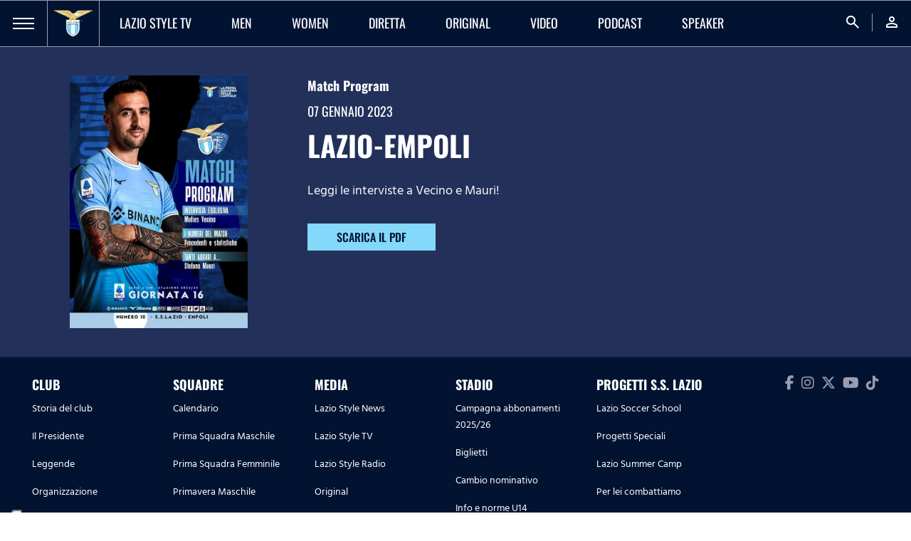

--- FILE ---
content_type: text/html; charset=utf-8
request_url: https://www.google.com/recaptcha/api2/anchor?ar=1&k=6LeeX7MjAAAAAPzsBqTW98y1uEUKJPrHZLfXpmft&co=aHR0cHM6Ly93d3cuc3NsYXppby5pdDo0NDM.&hl=en&v=PoyoqOPhxBO7pBk68S4YbpHZ&size=invisible&anchor-ms=20000&execute-ms=30000&cb=rjka1jwajtda
body_size: 48658
content:
<!DOCTYPE HTML><html dir="ltr" lang="en"><head><meta http-equiv="Content-Type" content="text/html; charset=UTF-8">
<meta http-equiv="X-UA-Compatible" content="IE=edge">
<title>reCAPTCHA</title>
<style type="text/css">
/* cyrillic-ext */
@font-face {
  font-family: 'Roboto';
  font-style: normal;
  font-weight: 400;
  font-stretch: 100%;
  src: url(//fonts.gstatic.com/s/roboto/v48/KFO7CnqEu92Fr1ME7kSn66aGLdTylUAMa3GUBHMdazTgWw.woff2) format('woff2');
  unicode-range: U+0460-052F, U+1C80-1C8A, U+20B4, U+2DE0-2DFF, U+A640-A69F, U+FE2E-FE2F;
}
/* cyrillic */
@font-face {
  font-family: 'Roboto';
  font-style: normal;
  font-weight: 400;
  font-stretch: 100%;
  src: url(//fonts.gstatic.com/s/roboto/v48/KFO7CnqEu92Fr1ME7kSn66aGLdTylUAMa3iUBHMdazTgWw.woff2) format('woff2');
  unicode-range: U+0301, U+0400-045F, U+0490-0491, U+04B0-04B1, U+2116;
}
/* greek-ext */
@font-face {
  font-family: 'Roboto';
  font-style: normal;
  font-weight: 400;
  font-stretch: 100%;
  src: url(//fonts.gstatic.com/s/roboto/v48/KFO7CnqEu92Fr1ME7kSn66aGLdTylUAMa3CUBHMdazTgWw.woff2) format('woff2');
  unicode-range: U+1F00-1FFF;
}
/* greek */
@font-face {
  font-family: 'Roboto';
  font-style: normal;
  font-weight: 400;
  font-stretch: 100%;
  src: url(//fonts.gstatic.com/s/roboto/v48/KFO7CnqEu92Fr1ME7kSn66aGLdTylUAMa3-UBHMdazTgWw.woff2) format('woff2');
  unicode-range: U+0370-0377, U+037A-037F, U+0384-038A, U+038C, U+038E-03A1, U+03A3-03FF;
}
/* math */
@font-face {
  font-family: 'Roboto';
  font-style: normal;
  font-weight: 400;
  font-stretch: 100%;
  src: url(//fonts.gstatic.com/s/roboto/v48/KFO7CnqEu92Fr1ME7kSn66aGLdTylUAMawCUBHMdazTgWw.woff2) format('woff2');
  unicode-range: U+0302-0303, U+0305, U+0307-0308, U+0310, U+0312, U+0315, U+031A, U+0326-0327, U+032C, U+032F-0330, U+0332-0333, U+0338, U+033A, U+0346, U+034D, U+0391-03A1, U+03A3-03A9, U+03B1-03C9, U+03D1, U+03D5-03D6, U+03F0-03F1, U+03F4-03F5, U+2016-2017, U+2034-2038, U+203C, U+2040, U+2043, U+2047, U+2050, U+2057, U+205F, U+2070-2071, U+2074-208E, U+2090-209C, U+20D0-20DC, U+20E1, U+20E5-20EF, U+2100-2112, U+2114-2115, U+2117-2121, U+2123-214F, U+2190, U+2192, U+2194-21AE, U+21B0-21E5, U+21F1-21F2, U+21F4-2211, U+2213-2214, U+2216-22FF, U+2308-230B, U+2310, U+2319, U+231C-2321, U+2336-237A, U+237C, U+2395, U+239B-23B7, U+23D0, U+23DC-23E1, U+2474-2475, U+25AF, U+25B3, U+25B7, U+25BD, U+25C1, U+25CA, U+25CC, U+25FB, U+266D-266F, U+27C0-27FF, U+2900-2AFF, U+2B0E-2B11, U+2B30-2B4C, U+2BFE, U+3030, U+FF5B, U+FF5D, U+1D400-1D7FF, U+1EE00-1EEFF;
}
/* symbols */
@font-face {
  font-family: 'Roboto';
  font-style: normal;
  font-weight: 400;
  font-stretch: 100%;
  src: url(//fonts.gstatic.com/s/roboto/v48/KFO7CnqEu92Fr1ME7kSn66aGLdTylUAMaxKUBHMdazTgWw.woff2) format('woff2');
  unicode-range: U+0001-000C, U+000E-001F, U+007F-009F, U+20DD-20E0, U+20E2-20E4, U+2150-218F, U+2190, U+2192, U+2194-2199, U+21AF, U+21E6-21F0, U+21F3, U+2218-2219, U+2299, U+22C4-22C6, U+2300-243F, U+2440-244A, U+2460-24FF, U+25A0-27BF, U+2800-28FF, U+2921-2922, U+2981, U+29BF, U+29EB, U+2B00-2BFF, U+4DC0-4DFF, U+FFF9-FFFB, U+10140-1018E, U+10190-1019C, U+101A0, U+101D0-101FD, U+102E0-102FB, U+10E60-10E7E, U+1D2C0-1D2D3, U+1D2E0-1D37F, U+1F000-1F0FF, U+1F100-1F1AD, U+1F1E6-1F1FF, U+1F30D-1F30F, U+1F315, U+1F31C, U+1F31E, U+1F320-1F32C, U+1F336, U+1F378, U+1F37D, U+1F382, U+1F393-1F39F, U+1F3A7-1F3A8, U+1F3AC-1F3AF, U+1F3C2, U+1F3C4-1F3C6, U+1F3CA-1F3CE, U+1F3D4-1F3E0, U+1F3ED, U+1F3F1-1F3F3, U+1F3F5-1F3F7, U+1F408, U+1F415, U+1F41F, U+1F426, U+1F43F, U+1F441-1F442, U+1F444, U+1F446-1F449, U+1F44C-1F44E, U+1F453, U+1F46A, U+1F47D, U+1F4A3, U+1F4B0, U+1F4B3, U+1F4B9, U+1F4BB, U+1F4BF, U+1F4C8-1F4CB, U+1F4D6, U+1F4DA, U+1F4DF, U+1F4E3-1F4E6, U+1F4EA-1F4ED, U+1F4F7, U+1F4F9-1F4FB, U+1F4FD-1F4FE, U+1F503, U+1F507-1F50B, U+1F50D, U+1F512-1F513, U+1F53E-1F54A, U+1F54F-1F5FA, U+1F610, U+1F650-1F67F, U+1F687, U+1F68D, U+1F691, U+1F694, U+1F698, U+1F6AD, U+1F6B2, U+1F6B9-1F6BA, U+1F6BC, U+1F6C6-1F6CF, U+1F6D3-1F6D7, U+1F6E0-1F6EA, U+1F6F0-1F6F3, U+1F6F7-1F6FC, U+1F700-1F7FF, U+1F800-1F80B, U+1F810-1F847, U+1F850-1F859, U+1F860-1F887, U+1F890-1F8AD, U+1F8B0-1F8BB, U+1F8C0-1F8C1, U+1F900-1F90B, U+1F93B, U+1F946, U+1F984, U+1F996, U+1F9E9, U+1FA00-1FA6F, U+1FA70-1FA7C, U+1FA80-1FA89, U+1FA8F-1FAC6, U+1FACE-1FADC, U+1FADF-1FAE9, U+1FAF0-1FAF8, U+1FB00-1FBFF;
}
/* vietnamese */
@font-face {
  font-family: 'Roboto';
  font-style: normal;
  font-weight: 400;
  font-stretch: 100%;
  src: url(//fonts.gstatic.com/s/roboto/v48/KFO7CnqEu92Fr1ME7kSn66aGLdTylUAMa3OUBHMdazTgWw.woff2) format('woff2');
  unicode-range: U+0102-0103, U+0110-0111, U+0128-0129, U+0168-0169, U+01A0-01A1, U+01AF-01B0, U+0300-0301, U+0303-0304, U+0308-0309, U+0323, U+0329, U+1EA0-1EF9, U+20AB;
}
/* latin-ext */
@font-face {
  font-family: 'Roboto';
  font-style: normal;
  font-weight: 400;
  font-stretch: 100%;
  src: url(//fonts.gstatic.com/s/roboto/v48/KFO7CnqEu92Fr1ME7kSn66aGLdTylUAMa3KUBHMdazTgWw.woff2) format('woff2');
  unicode-range: U+0100-02BA, U+02BD-02C5, U+02C7-02CC, U+02CE-02D7, U+02DD-02FF, U+0304, U+0308, U+0329, U+1D00-1DBF, U+1E00-1E9F, U+1EF2-1EFF, U+2020, U+20A0-20AB, U+20AD-20C0, U+2113, U+2C60-2C7F, U+A720-A7FF;
}
/* latin */
@font-face {
  font-family: 'Roboto';
  font-style: normal;
  font-weight: 400;
  font-stretch: 100%;
  src: url(//fonts.gstatic.com/s/roboto/v48/KFO7CnqEu92Fr1ME7kSn66aGLdTylUAMa3yUBHMdazQ.woff2) format('woff2');
  unicode-range: U+0000-00FF, U+0131, U+0152-0153, U+02BB-02BC, U+02C6, U+02DA, U+02DC, U+0304, U+0308, U+0329, U+2000-206F, U+20AC, U+2122, U+2191, U+2193, U+2212, U+2215, U+FEFF, U+FFFD;
}
/* cyrillic-ext */
@font-face {
  font-family: 'Roboto';
  font-style: normal;
  font-weight: 500;
  font-stretch: 100%;
  src: url(//fonts.gstatic.com/s/roboto/v48/KFO7CnqEu92Fr1ME7kSn66aGLdTylUAMa3GUBHMdazTgWw.woff2) format('woff2');
  unicode-range: U+0460-052F, U+1C80-1C8A, U+20B4, U+2DE0-2DFF, U+A640-A69F, U+FE2E-FE2F;
}
/* cyrillic */
@font-face {
  font-family: 'Roboto';
  font-style: normal;
  font-weight: 500;
  font-stretch: 100%;
  src: url(//fonts.gstatic.com/s/roboto/v48/KFO7CnqEu92Fr1ME7kSn66aGLdTylUAMa3iUBHMdazTgWw.woff2) format('woff2');
  unicode-range: U+0301, U+0400-045F, U+0490-0491, U+04B0-04B1, U+2116;
}
/* greek-ext */
@font-face {
  font-family: 'Roboto';
  font-style: normal;
  font-weight: 500;
  font-stretch: 100%;
  src: url(//fonts.gstatic.com/s/roboto/v48/KFO7CnqEu92Fr1ME7kSn66aGLdTylUAMa3CUBHMdazTgWw.woff2) format('woff2');
  unicode-range: U+1F00-1FFF;
}
/* greek */
@font-face {
  font-family: 'Roboto';
  font-style: normal;
  font-weight: 500;
  font-stretch: 100%;
  src: url(//fonts.gstatic.com/s/roboto/v48/KFO7CnqEu92Fr1ME7kSn66aGLdTylUAMa3-UBHMdazTgWw.woff2) format('woff2');
  unicode-range: U+0370-0377, U+037A-037F, U+0384-038A, U+038C, U+038E-03A1, U+03A3-03FF;
}
/* math */
@font-face {
  font-family: 'Roboto';
  font-style: normal;
  font-weight: 500;
  font-stretch: 100%;
  src: url(//fonts.gstatic.com/s/roboto/v48/KFO7CnqEu92Fr1ME7kSn66aGLdTylUAMawCUBHMdazTgWw.woff2) format('woff2');
  unicode-range: U+0302-0303, U+0305, U+0307-0308, U+0310, U+0312, U+0315, U+031A, U+0326-0327, U+032C, U+032F-0330, U+0332-0333, U+0338, U+033A, U+0346, U+034D, U+0391-03A1, U+03A3-03A9, U+03B1-03C9, U+03D1, U+03D5-03D6, U+03F0-03F1, U+03F4-03F5, U+2016-2017, U+2034-2038, U+203C, U+2040, U+2043, U+2047, U+2050, U+2057, U+205F, U+2070-2071, U+2074-208E, U+2090-209C, U+20D0-20DC, U+20E1, U+20E5-20EF, U+2100-2112, U+2114-2115, U+2117-2121, U+2123-214F, U+2190, U+2192, U+2194-21AE, U+21B0-21E5, U+21F1-21F2, U+21F4-2211, U+2213-2214, U+2216-22FF, U+2308-230B, U+2310, U+2319, U+231C-2321, U+2336-237A, U+237C, U+2395, U+239B-23B7, U+23D0, U+23DC-23E1, U+2474-2475, U+25AF, U+25B3, U+25B7, U+25BD, U+25C1, U+25CA, U+25CC, U+25FB, U+266D-266F, U+27C0-27FF, U+2900-2AFF, U+2B0E-2B11, U+2B30-2B4C, U+2BFE, U+3030, U+FF5B, U+FF5D, U+1D400-1D7FF, U+1EE00-1EEFF;
}
/* symbols */
@font-face {
  font-family: 'Roboto';
  font-style: normal;
  font-weight: 500;
  font-stretch: 100%;
  src: url(//fonts.gstatic.com/s/roboto/v48/KFO7CnqEu92Fr1ME7kSn66aGLdTylUAMaxKUBHMdazTgWw.woff2) format('woff2');
  unicode-range: U+0001-000C, U+000E-001F, U+007F-009F, U+20DD-20E0, U+20E2-20E4, U+2150-218F, U+2190, U+2192, U+2194-2199, U+21AF, U+21E6-21F0, U+21F3, U+2218-2219, U+2299, U+22C4-22C6, U+2300-243F, U+2440-244A, U+2460-24FF, U+25A0-27BF, U+2800-28FF, U+2921-2922, U+2981, U+29BF, U+29EB, U+2B00-2BFF, U+4DC0-4DFF, U+FFF9-FFFB, U+10140-1018E, U+10190-1019C, U+101A0, U+101D0-101FD, U+102E0-102FB, U+10E60-10E7E, U+1D2C0-1D2D3, U+1D2E0-1D37F, U+1F000-1F0FF, U+1F100-1F1AD, U+1F1E6-1F1FF, U+1F30D-1F30F, U+1F315, U+1F31C, U+1F31E, U+1F320-1F32C, U+1F336, U+1F378, U+1F37D, U+1F382, U+1F393-1F39F, U+1F3A7-1F3A8, U+1F3AC-1F3AF, U+1F3C2, U+1F3C4-1F3C6, U+1F3CA-1F3CE, U+1F3D4-1F3E0, U+1F3ED, U+1F3F1-1F3F3, U+1F3F5-1F3F7, U+1F408, U+1F415, U+1F41F, U+1F426, U+1F43F, U+1F441-1F442, U+1F444, U+1F446-1F449, U+1F44C-1F44E, U+1F453, U+1F46A, U+1F47D, U+1F4A3, U+1F4B0, U+1F4B3, U+1F4B9, U+1F4BB, U+1F4BF, U+1F4C8-1F4CB, U+1F4D6, U+1F4DA, U+1F4DF, U+1F4E3-1F4E6, U+1F4EA-1F4ED, U+1F4F7, U+1F4F9-1F4FB, U+1F4FD-1F4FE, U+1F503, U+1F507-1F50B, U+1F50D, U+1F512-1F513, U+1F53E-1F54A, U+1F54F-1F5FA, U+1F610, U+1F650-1F67F, U+1F687, U+1F68D, U+1F691, U+1F694, U+1F698, U+1F6AD, U+1F6B2, U+1F6B9-1F6BA, U+1F6BC, U+1F6C6-1F6CF, U+1F6D3-1F6D7, U+1F6E0-1F6EA, U+1F6F0-1F6F3, U+1F6F7-1F6FC, U+1F700-1F7FF, U+1F800-1F80B, U+1F810-1F847, U+1F850-1F859, U+1F860-1F887, U+1F890-1F8AD, U+1F8B0-1F8BB, U+1F8C0-1F8C1, U+1F900-1F90B, U+1F93B, U+1F946, U+1F984, U+1F996, U+1F9E9, U+1FA00-1FA6F, U+1FA70-1FA7C, U+1FA80-1FA89, U+1FA8F-1FAC6, U+1FACE-1FADC, U+1FADF-1FAE9, U+1FAF0-1FAF8, U+1FB00-1FBFF;
}
/* vietnamese */
@font-face {
  font-family: 'Roboto';
  font-style: normal;
  font-weight: 500;
  font-stretch: 100%;
  src: url(//fonts.gstatic.com/s/roboto/v48/KFO7CnqEu92Fr1ME7kSn66aGLdTylUAMa3OUBHMdazTgWw.woff2) format('woff2');
  unicode-range: U+0102-0103, U+0110-0111, U+0128-0129, U+0168-0169, U+01A0-01A1, U+01AF-01B0, U+0300-0301, U+0303-0304, U+0308-0309, U+0323, U+0329, U+1EA0-1EF9, U+20AB;
}
/* latin-ext */
@font-face {
  font-family: 'Roboto';
  font-style: normal;
  font-weight: 500;
  font-stretch: 100%;
  src: url(//fonts.gstatic.com/s/roboto/v48/KFO7CnqEu92Fr1ME7kSn66aGLdTylUAMa3KUBHMdazTgWw.woff2) format('woff2');
  unicode-range: U+0100-02BA, U+02BD-02C5, U+02C7-02CC, U+02CE-02D7, U+02DD-02FF, U+0304, U+0308, U+0329, U+1D00-1DBF, U+1E00-1E9F, U+1EF2-1EFF, U+2020, U+20A0-20AB, U+20AD-20C0, U+2113, U+2C60-2C7F, U+A720-A7FF;
}
/* latin */
@font-face {
  font-family: 'Roboto';
  font-style: normal;
  font-weight: 500;
  font-stretch: 100%;
  src: url(//fonts.gstatic.com/s/roboto/v48/KFO7CnqEu92Fr1ME7kSn66aGLdTylUAMa3yUBHMdazQ.woff2) format('woff2');
  unicode-range: U+0000-00FF, U+0131, U+0152-0153, U+02BB-02BC, U+02C6, U+02DA, U+02DC, U+0304, U+0308, U+0329, U+2000-206F, U+20AC, U+2122, U+2191, U+2193, U+2212, U+2215, U+FEFF, U+FFFD;
}
/* cyrillic-ext */
@font-face {
  font-family: 'Roboto';
  font-style: normal;
  font-weight: 900;
  font-stretch: 100%;
  src: url(//fonts.gstatic.com/s/roboto/v48/KFO7CnqEu92Fr1ME7kSn66aGLdTylUAMa3GUBHMdazTgWw.woff2) format('woff2');
  unicode-range: U+0460-052F, U+1C80-1C8A, U+20B4, U+2DE0-2DFF, U+A640-A69F, U+FE2E-FE2F;
}
/* cyrillic */
@font-face {
  font-family: 'Roboto';
  font-style: normal;
  font-weight: 900;
  font-stretch: 100%;
  src: url(//fonts.gstatic.com/s/roboto/v48/KFO7CnqEu92Fr1ME7kSn66aGLdTylUAMa3iUBHMdazTgWw.woff2) format('woff2');
  unicode-range: U+0301, U+0400-045F, U+0490-0491, U+04B0-04B1, U+2116;
}
/* greek-ext */
@font-face {
  font-family: 'Roboto';
  font-style: normal;
  font-weight: 900;
  font-stretch: 100%;
  src: url(//fonts.gstatic.com/s/roboto/v48/KFO7CnqEu92Fr1ME7kSn66aGLdTylUAMa3CUBHMdazTgWw.woff2) format('woff2');
  unicode-range: U+1F00-1FFF;
}
/* greek */
@font-face {
  font-family: 'Roboto';
  font-style: normal;
  font-weight: 900;
  font-stretch: 100%;
  src: url(//fonts.gstatic.com/s/roboto/v48/KFO7CnqEu92Fr1ME7kSn66aGLdTylUAMa3-UBHMdazTgWw.woff2) format('woff2');
  unicode-range: U+0370-0377, U+037A-037F, U+0384-038A, U+038C, U+038E-03A1, U+03A3-03FF;
}
/* math */
@font-face {
  font-family: 'Roboto';
  font-style: normal;
  font-weight: 900;
  font-stretch: 100%;
  src: url(//fonts.gstatic.com/s/roboto/v48/KFO7CnqEu92Fr1ME7kSn66aGLdTylUAMawCUBHMdazTgWw.woff2) format('woff2');
  unicode-range: U+0302-0303, U+0305, U+0307-0308, U+0310, U+0312, U+0315, U+031A, U+0326-0327, U+032C, U+032F-0330, U+0332-0333, U+0338, U+033A, U+0346, U+034D, U+0391-03A1, U+03A3-03A9, U+03B1-03C9, U+03D1, U+03D5-03D6, U+03F0-03F1, U+03F4-03F5, U+2016-2017, U+2034-2038, U+203C, U+2040, U+2043, U+2047, U+2050, U+2057, U+205F, U+2070-2071, U+2074-208E, U+2090-209C, U+20D0-20DC, U+20E1, U+20E5-20EF, U+2100-2112, U+2114-2115, U+2117-2121, U+2123-214F, U+2190, U+2192, U+2194-21AE, U+21B0-21E5, U+21F1-21F2, U+21F4-2211, U+2213-2214, U+2216-22FF, U+2308-230B, U+2310, U+2319, U+231C-2321, U+2336-237A, U+237C, U+2395, U+239B-23B7, U+23D0, U+23DC-23E1, U+2474-2475, U+25AF, U+25B3, U+25B7, U+25BD, U+25C1, U+25CA, U+25CC, U+25FB, U+266D-266F, U+27C0-27FF, U+2900-2AFF, U+2B0E-2B11, U+2B30-2B4C, U+2BFE, U+3030, U+FF5B, U+FF5D, U+1D400-1D7FF, U+1EE00-1EEFF;
}
/* symbols */
@font-face {
  font-family: 'Roboto';
  font-style: normal;
  font-weight: 900;
  font-stretch: 100%;
  src: url(//fonts.gstatic.com/s/roboto/v48/KFO7CnqEu92Fr1ME7kSn66aGLdTylUAMaxKUBHMdazTgWw.woff2) format('woff2');
  unicode-range: U+0001-000C, U+000E-001F, U+007F-009F, U+20DD-20E0, U+20E2-20E4, U+2150-218F, U+2190, U+2192, U+2194-2199, U+21AF, U+21E6-21F0, U+21F3, U+2218-2219, U+2299, U+22C4-22C6, U+2300-243F, U+2440-244A, U+2460-24FF, U+25A0-27BF, U+2800-28FF, U+2921-2922, U+2981, U+29BF, U+29EB, U+2B00-2BFF, U+4DC0-4DFF, U+FFF9-FFFB, U+10140-1018E, U+10190-1019C, U+101A0, U+101D0-101FD, U+102E0-102FB, U+10E60-10E7E, U+1D2C0-1D2D3, U+1D2E0-1D37F, U+1F000-1F0FF, U+1F100-1F1AD, U+1F1E6-1F1FF, U+1F30D-1F30F, U+1F315, U+1F31C, U+1F31E, U+1F320-1F32C, U+1F336, U+1F378, U+1F37D, U+1F382, U+1F393-1F39F, U+1F3A7-1F3A8, U+1F3AC-1F3AF, U+1F3C2, U+1F3C4-1F3C6, U+1F3CA-1F3CE, U+1F3D4-1F3E0, U+1F3ED, U+1F3F1-1F3F3, U+1F3F5-1F3F7, U+1F408, U+1F415, U+1F41F, U+1F426, U+1F43F, U+1F441-1F442, U+1F444, U+1F446-1F449, U+1F44C-1F44E, U+1F453, U+1F46A, U+1F47D, U+1F4A3, U+1F4B0, U+1F4B3, U+1F4B9, U+1F4BB, U+1F4BF, U+1F4C8-1F4CB, U+1F4D6, U+1F4DA, U+1F4DF, U+1F4E3-1F4E6, U+1F4EA-1F4ED, U+1F4F7, U+1F4F9-1F4FB, U+1F4FD-1F4FE, U+1F503, U+1F507-1F50B, U+1F50D, U+1F512-1F513, U+1F53E-1F54A, U+1F54F-1F5FA, U+1F610, U+1F650-1F67F, U+1F687, U+1F68D, U+1F691, U+1F694, U+1F698, U+1F6AD, U+1F6B2, U+1F6B9-1F6BA, U+1F6BC, U+1F6C6-1F6CF, U+1F6D3-1F6D7, U+1F6E0-1F6EA, U+1F6F0-1F6F3, U+1F6F7-1F6FC, U+1F700-1F7FF, U+1F800-1F80B, U+1F810-1F847, U+1F850-1F859, U+1F860-1F887, U+1F890-1F8AD, U+1F8B0-1F8BB, U+1F8C0-1F8C1, U+1F900-1F90B, U+1F93B, U+1F946, U+1F984, U+1F996, U+1F9E9, U+1FA00-1FA6F, U+1FA70-1FA7C, U+1FA80-1FA89, U+1FA8F-1FAC6, U+1FACE-1FADC, U+1FADF-1FAE9, U+1FAF0-1FAF8, U+1FB00-1FBFF;
}
/* vietnamese */
@font-face {
  font-family: 'Roboto';
  font-style: normal;
  font-weight: 900;
  font-stretch: 100%;
  src: url(//fonts.gstatic.com/s/roboto/v48/KFO7CnqEu92Fr1ME7kSn66aGLdTylUAMa3OUBHMdazTgWw.woff2) format('woff2');
  unicode-range: U+0102-0103, U+0110-0111, U+0128-0129, U+0168-0169, U+01A0-01A1, U+01AF-01B0, U+0300-0301, U+0303-0304, U+0308-0309, U+0323, U+0329, U+1EA0-1EF9, U+20AB;
}
/* latin-ext */
@font-face {
  font-family: 'Roboto';
  font-style: normal;
  font-weight: 900;
  font-stretch: 100%;
  src: url(//fonts.gstatic.com/s/roboto/v48/KFO7CnqEu92Fr1ME7kSn66aGLdTylUAMa3KUBHMdazTgWw.woff2) format('woff2');
  unicode-range: U+0100-02BA, U+02BD-02C5, U+02C7-02CC, U+02CE-02D7, U+02DD-02FF, U+0304, U+0308, U+0329, U+1D00-1DBF, U+1E00-1E9F, U+1EF2-1EFF, U+2020, U+20A0-20AB, U+20AD-20C0, U+2113, U+2C60-2C7F, U+A720-A7FF;
}
/* latin */
@font-face {
  font-family: 'Roboto';
  font-style: normal;
  font-weight: 900;
  font-stretch: 100%;
  src: url(//fonts.gstatic.com/s/roboto/v48/KFO7CnqEu92Fr1ME7kSn66aGLdTylUAMa3yUBHMdazQ.woff2) format('woff2');
  unicode-range: U+0000-00FF, U+0131, U+0152-0153, U+02BB-02BC, U+02C6, U+02DA, U+02DC, U+0304, U+0308, U+0329, U+2000-206F, U+20AC, U+2122, U+2191, U+2193, U+2212, U+2215, U+FEFF, U+FFFD;
}

</style>
<link rel="stylesheet" type="text/css" href="https://www.gstatic.com/recaptcha/releases/PoyoqOPhxBO7pBk68S4YbpHZ/styles__ltr.css">
<script nonce="5qAkD1Kd0zmaW-nzUieCZQ" type="text/javascript">window['__recaptcha_api'] = 'https://www.google.com/recaptcha/api2/';</script>
<script type="text/javascript" src="https://www.gstatic.com/recaptcha/releases/PoyoqOPhxBO7pBk68S4YbpHZ/recaptcha__en.js" nonce="5qAkD1Kd0zmaW-nzUieCZQ">
      
    </script></head>
<body><div id="rc-anchor-alert" class="rc-anchor-alert"></div>
<input type="hidden" id="recaptcha-token" value="[base64]">
<script type="text/javascript" nonce="5qAkD1Kd0zmaW-nzUieCZQ">
      recaptcha.anchor.Main.init("[\x22ainput\x22,[\x22bgdata\x22,\x22\x22,\[base64]/[base64]/[base64]/[base64]/[base64]/[base64]/[base64]/[base64]/[base64]/[base64]\\u003d\x22,\[base64]\\u003d\\u003d\x22,\x22f0I4woRMflZ3w4PDmsO/w6LCoh0xwolRTCMWwrpCw5/CiDBqwptHAcKjwp3CtMOzw5onw7lsFMObwqbDhsKhJcOxwqTDvWHDij/Cq8Oawp/Dpy0sPytowp/DninDr8KUAxDCrjhDw7PDhRjCrCIWw5RZwqfDpsOgwpZWwqbCsAHDjMOrwr0yKRkvwrkJEsKPw7zCo2XDnkXCrh7CrsOuw5tRwpfDkMKJwovCrTFKXsORwo3DqsK7wowUFWzDsMOhwoE9QcKsw6zCrMO9w6nDkcK4w67DjSHDhcKVwoJZw4B/w5IWJ8OJXcK5wrVeIcKUw5jCk8Ojw44VUxMNQB7Du2nCulXDgnPCgEsERsKacMOeMMKOfSN2w68MKB/CjzXCk8OZIsK3w7jCpHZSwrdzMsODF8K8wqJLXMK8ccKrFQpHw4xWdzZYXMOlw6HDnxrCkSFJw7rDp8KYecOKw6fDhjHCqcK5QsOmGQx8DMKGaRRMwq0/[base64]/DgMO7wplbw4gTdSnDmBDCtnHCjg3Dv8Oww7FtHMKWwqd+acKtDMOzCsOXw6XCosKww757wrJHw6DDvyk/w6gbwoDDgxZEZsOjW8Olw6PDncO5WAI3wpnDhgZDQilfMxzDocKrWMKdWDA+YsO5QsKPwpbDocOFw4bDocKLeGXCpsOaQcOhw4bDtMO+dXzDj1giw7HDmMKXSQnCn8O0worDv2PCh8OuS8O2TcO4SsKaw5/[base64]/KcKBwqXCp8Kkw5LDqRXClMKVIyLDmn3Cpk/[base64]/[base64]/CrBQIX33CiltKw4HDh8OAw7fDniIOw7rDkMOVw7jCliUMJsKxwoEWwp1KKsKcfCjChcKoN8OmAAHCosOUwrpVwqpAJMKowovCqTAwwo/[base64]/X3XDrE0Rw60RMVzCrMOhYDhWdnjDmsOEdAzCqRfDmk9UcgJ0wqHDk17Dr0d7wpbDsjQdwrgEwrYWBcOpw5xlU3rDqcKZwr1POhg/EMO2w6PDkk8KLyfDthrCqcOcwodaw6TDgxvDt8OLQ8O3w7HCtMOfw5Niw4Zmw4XDisOkwrNowrpMw6zCjMOkOcKiRcKmSlk5H8O9wpvCncOPLsKtw5PDlgHDoMKbUV3DnMOQJGJcwp1FIcOvH8OTfsOfKMKUw7nDkjAdwoNfw4orwqgFw73CjcKnwr/Dsm7DhlvDpE14WMOsSsO1wqJlw53DpwvDjMOpScO9w4ECcjEfw4o2w60mUsKpw50fOQMSw5nCmU00ZcOlWW7DgyAowqtld3TDisOzaMKVw6PClXc5w6/Ch8KqWx3DhV9ww74DHMKQecOdURZtP8KRw5zDm8O4YR95TzciwoXCnAjCtWXDg8OrMAYKAcKJQcO1wp5eN8OGw4bCkBHDvDPCohvCgXl+wpVcb18sw6HCq8KyWSHDoMO3wrXCvG1xwo4Hw4nDn1DCvcKlI8KkwobDocKsw7XClyTDv8OqwrxhAg/DjsKPwoXDnhdZw5ZVBRHDgitOV8OTw4DDqHtHw6hSBkzDpcKBfGY6S0IHwpfCnMOBRGbDgQx+wpUKw6LCkMOlZcK3McK8w4MNw6hCFcKmwq/ClcKKVxPCkHHDpxw0worCkDhYOcKSVwp4FmBlwrXCs8KKHUpZBzTCiMK7w5dgw5/CgMO/X8OyRcKqwpXChwFJBULDrTtLwqcew4HDnMOKVzAuw63CjRRfw4jCi8OIKcOHS8KkcQJIw5DDgwLCklzCmXxxX8Ksw61XZClPwp9OU3LCoAkkRMKkwoTCijVkw6bCtT/DmcOnwrXDiRDDocKlEMKhw7vCmw/[base64]/wokUwrlXdFAoIcOxLmfDnirCusOnw7cMw7lDw79AOFomFsKdDgTCtMKBQ8OqPAd5WSjDnF1iwqDDg3drHMKVw7JOwpJnw406wqFuWWA/MMOrU8K+w6ZxwqVkwqrDisK8CMKVwopOM0oiY8KpwphXECETbCcZwpzCncOdDcKCMMONERTCp3vCp8OaG8K2akggw5jDnsOIacOGwoItC8KVK0TClcOEwoDCu0nCn2tdw5vClsKNw5MkQkBIbcKRIjXCrx/CnkI6wp3DlcOhw7PDgRrDpQBEJD1jG8KBwpMNRcOCw691w4VXK8KjwpfDjsK1w7IMw4jCkyoRDxnCgcO5w4N5ecKXw6DCnsKjw4vCmDIbwpJkWAU5XW4Awp0pwp91w6wFGsKvPsK7w7rCvEEdPMOkw4bDm8OhM1JXw5/Cn2jDtlfDkRPCv8KdURRZN8O+SMO1woJnw5LCgHrCpMK9w7fCnsOzwokWcG4eLMOsAwXCu8OdAx48w4MjwqfDhsOZw5/CncKEwpnCvTAmw6TCvMOtw48Bw6TDrlsrwrHDpcKDw7Z+wq0KN8KJFcOlw6/DqGQnWGpVw43Dl8KjwrrDr0jCoUjCpHfCpl7CrS7DrW8iwqkLWR/CqsKww4PCkMO9wphjETjCqsKSw4zCqkdvfcOSw6LCvjBuwqZNAU4Cwr09O2DDtSAAw6gPcWJTwqfDhkFowodtK8KdTT3DsnvClMOzw77DkcKBc8KDwoY/wqbDoMKWwoxlJ8OYwq3Cm8KbNcKOeAHDssOxDxzCgkM8OcKdw4TDhsOaWcKwQ8KkwrzCu1zDvyzDoDXCpyDCocKEEDwkwpZ1w7fDjMOheHHCuyLCoD1xwrrCr8KYbsOEwpVewqUkwr/[base64]/DjE9awpDCrnvDmMKvD8OEIlDDtyXDnX/Ct8OIdVTDkCINwrR8B350JMO3w6R+G8O6w4DCvHHCqUrDssKNw5zDvTMiw4XCvF9JK8O9wprDkB/CuzBJw5DCmXUXwoHCvsOfUMOcXMO2wpzCo3JSeQbDjVRzw6dhUynCvzZNwqvCqsOyP1YNwoEYwrxwwrZNw7xuL8OXBsKawoZSwpghZ0PDtWYlC8OZwo/[base64]/[base64]/[base64]/[base64]/w5LDnA7CncO8dy1HdhHCvsKza8OPwqk1KsKUwoXClwzCvMKkL8OCFD/[base64]/CqQbCj8KxOcKvwqJtXTLDl13DnhUJD8KkwrRvcMOQaCrClgDCqgJiw7RLNBTDi8Kqw6wCwqbDi2bDikxZDC5+GcOGXSckw6l6NcOew6xlwp1TZRItw5oWw5vDhMOEAMOEw6rCpS3Dh0U6YVzDrMKqdxRGw4/CtQ/Cj8KMwqo3YBnDvcOfN0jCmsO9IVQvKsKoLMOPw6ZkGGLDhMOvwq3DoDjCjMKoRcOdTMKJRsOSRBoyDsKmworDv2wowpgzNH3Dmy/DnDfCi8OfCTE8w43DvcOCwrXCgMOhwrg5wpAqw4cCw6E1wqEHwrfDiMKFw6k4wrBKRVDCvsKxwpEWwqtHw5FhI8ODSMKdwr3CusKSw7QgAn/DlMOcw6fDuEHDrcKPw4XCisOpwoN7c8OBasKxKcOXR8K1w6gdb8OVMStWw4XCgDlvw4AAw5fDigDDgMOlBMOUBBvCssKDw7zDrSNBwqoXGAF1w5RCAcOjMMODwoZzFwN/w5x/OR3CuHVJR8OifAsaW8K5w6vCjApUYsK/X8KUTMO9dgTDl1TDhcO8wrnCgMKMwoPDlsOTaMKpwqgtdMKHw4F+worCox4kwq5swqLClh/CtzpyRMOGUcKXc3xyw5AcasOfSsK7TgpzVFjDiCvDs2HDhj/DvsO4a8Owwp/Dhhx6wqsNBsKGSyPDu8OMw4Z8Q1Fjw5Ibw54GSMOUwo4KDnbDln4Ww5tzwrYYd2IRw4nCmsOUHVvCrzvCuMKuIsK5GcKpGxV5XsO+w4/[base64]/[base64]/DpRd6cS7CoBsyVsOPK8Odw73Cu8OPw5fChArCi2jDtkx+w6PDty/Ds8OXw5zDuljCqMO/wq9ww4Fdw5sOw5IYPwjCsjnDnyQkw4fCtn1sP8Omw6Ynw5RFVcKNw4DCmsOgGMKfwo7Dth3CuDLCvxLDuMK+NWUNwqlqXF09wr/DoFoAHCPCv8KiF8ONGRTDoMOQd8ODD8KgCVjCoSLCssKmPgozYMOTdMKYwrfDqHnDi2UHwpfDqsOyVcOEw7nCr3HDrMOLw6nDjsKfM8Owwq/DtDtKw6gxCMKsw47Dn09meH7CnQ4Qw5TDhMKQIcOtw5LDscONHcKQw7AsS8O3a8OnY8KbGUQGwrtfwrJYwqZawrrDmEpOw6tWC1bDmUs5woXCh8O5NTFCUkFRBAzDtMOCw6jDpz9Rw6kyMxB1ODpew64rb1N1JHlQV0nCgi8ew7zDkwzCj8KNw7/[base64]/DjDUFJxDDncKxwppnw6XDkMOMw6rDh3jCsBkVJ0EEI8OdwrsxSMO5w5/ChMKoXcK6V8KEw7Miwo3DpQXCscO5en1iJADDjcOwOcOowo7CoMK/[base64]/[base64]/FcOow6bDrsOgwprDlyo5wosDYsKMwrBSwp0ew5PDtsOwSW7CtWnDgHdawplUIsOfwrfCv8KcYcO0wo7CiMK4w7wSCHTDqsOhwqXClMOoPEDDiF4uwoDCpDR/w43Dk3PDpXtnXQNec8ORP3l3WlbDqFbCv8Oiw7DCusOYD0fCpHHCpB8SaSjCgcKWw68Gw4obwp4qwoxSVgnCkn/DkcOFUsOcJ8K3bTUmwpjCgkoHw5nDtEXCocOFEcO1YgLChsKFwrPDk8Kvw5c/w5PDiMOiw7vCrW5Lw611EVbDgsKTwo7Cn8KBbxUgAiYQwpk/YMKqwoVze8OLwqvDr8O+wrTCnMKPw55vw5rDjsOhwqBJwo5dwqjCrz0NS8KHQ1YuwoTDrcOOwpZ/w6Ncwr7DgRQLZcKBS8OSL2AnEFdWfHYZcyjCrT/[base64]/[base64]/[base64]/DkMOQPcKheVHCkMKSIVYAcsORTVjChsKrGsKBw7RNR1gAw7fDhcKuwr/DoCsAwp7DtMK/[base64]/worDpsOzw7jDtsKZw55Jw6AABMKMw4gjw6TClzNFHMO0w6HClSclwrHCrMOzIyR9w4pBwrjCuMKMwpUgIMKqwpQHwqXDt8KNDcK+BMO9w74/GT7Ci8O+w416AQrDnU3ChX4Uw57CkhBvwpbCt8OoaMK3JGdCwp/Dm8KXfFLDj8KafFXCiVTDhgrDhBtwUsO9E8KzRMO7w7E4w7wRwrnCnMKOw6vClWnCgcOjwphKw7XDjlnCgXdUFggsNhHCs8KkwogpKcO/wqZXwo4vwqw6bcK1w4HCmsOuYhxeIMOpw4tDwo/ClHlkbcOjSEHDgsOKKsKvIsO9w4RhwpNVVMOlYMOkA8OIwpzDkcOww6jCqMOSCw/Dl8Ogwrcow6nDtXd4wqt5w6/Doh4iwq7Cp35cwq/DssKLFFMPMMKUw4VjHmjDq0zDvMKHwrg8wo/DpG/DrMKIwoA0eBwswporw6XDgcKRZ8KhwobDjMKGw7M2w7bCgsOdwpE+eMK4wpwlw5XCkkcrNBgUw7fDt3w7w57CocKjasOrwpZCTsO2csO8wpwjwpfDlMOFw7HDoDDDiC3DrQ/[base64]/Ci0lDAMOFwrPCvMK0XQnDr8KgdUkkwoRpFsOTwpTDi8OVwr9MRWJMw5JddsOtPirDgcKcwoYkw5DDnMOKIcKROsOaRMONKMKOw7rDhcObwq7CnBbCpsOVbcOpwqBkLiDDpUTCrcOew7PDp8Ktw4fCi3jCtcObwo0QZMKWT8KUVXg/w5V+w5EeblI3FcKRfTnDoHfChsOmUwDCrQ/[base64]/[base64]/[base64]/wp8mGDzCmsKbw5BZLErCoAHCrSskCcKuw7DChh8ew6XDmsOFHEZqw4PCtsO8Y2vCjlQ9w59ifcK0SMK9w7rChUbDqcKsw7nCvcKRwrsvQ8KRwo/DqxwUw7fClsKFdynCng1vHzjCmnvDt8Ofw5ZXISTDq2XDt8ODwpJBwoDDlSDDkiMbwp3CnSDCh8OVPlwhRVLCpzzDhcOawqXCo8KVRy/Cr2rCm8OmFsOQw5vCgkNUw4MbZcKTYxAvd8O8w4cIwpfDo1ldQMKNCDlWw6XDlMO/wp7DucKRw4TChsKMw4x1T8Ojw4kuwqTCgsKIMHkjw6bDhcKTwpXCrcKTVcKpw5RPMFBlwps3w6BAfTF2wrN5XMOJwrlREjPDolxnQ0XDnMKfw5TDqMOEw7ptCUDCsg3CvhzDmsO9JXLClgTDosO5w41IwpTCicKTQ8KowqszOzF5wq/[base64]/[base64]/[base64]/[base64]/Dui7CmE8SDX1WwqvCrsKiEh3DnMK3w5dBw4HCnsOmwr/CjMOow7DCtsOowq7CvsK+F8OWT8KUwpzCnH9Dw4rCnSgvdsOJOAQ7EsOfwp9SwosWw5LDvcOKEHJ4wqo3c8OZwqkCw5/Cr3bDnF3CqmNgwqbCiEhuw6pTO2zDqVLDusOlCcOERBIZeMKMOsKrMlLDiE/[base64]/Dk0DDiAIGBsOyZcOAwo7CkMOkwrXDmg7Cr8K3a8KmCEXDgcK8wqFLWXjDpDLCtcKVaCorw5lXw79EwpJzw6/CusKoSMOow7fDt8OgVQ8vwoAnw70rfsOVBS1cwpBVwp3CisOOYQACIcOUw63CusOHwqjCiB8pG8OnEMKAXQc8WHzCn3sXw7XCr8Ofwp3CmcKQw6bDn8Ksw78XwrrDsQgOwpo6MT5lX8Olw6HCnj/DgiTCiCl/w4LCp8O9LWrChgprb1fCnEPCl2AGw4NAw7/[base64]/w4nCix7Dg8O5wozDjMKlw7TDiMOfwrbCpsO9wqzDjRNVDUVIVMO9wohLTV7CuxLDmDTCtcK/GcKGw4kCccOyKcKTfcONdmsxdsKKLgkrbEXDn3jDsRpLcMODw67DksKtw6MMMy/DvWY0w7PDqQPCgANVworDmsKsKhbDu1XCoMOcIEHDgFHCiMKybcO/AcOtw6PDiMK8w4gsw6fCi8KIUQHCtzrCi1bCnVU5w7fDsWYwZGgjBsOJYsKXw5vDhcKEH8OLwrAYM8KqwoLDkMKUw6zDpcK+woHCnSTCggjClmxhJg/DsjXCmyzClMO6KcKdREw9MnLCm8OMA0XDpsOmwqPDv8OCAzIZwpLDpyvDhcKAw55mw7I0JcKNGMKYd8OwESzDnF/CksKwIVpDwrMqw7h4wpfDjG0VWFM/PcO9w4JDRAvDnsKFZMKwRMKZw7pmwrDDkCHCqRrCuw/DmsKjG8KqP257ODpra8K/[base64]/LhRafGUKPkvDn2nCqTHDnAEAwoTClULDpibChsOHw6sfwpYiCG9bYcOmw7LDjBNQwo3CuA1hwojCvgkpwocPwptXw40YwrDCgsOtIsO6wr9xS1Vjw6fDrH3ChcKxYnlrwrPDpxwhPcOcLAVkRx9PKMKKwo/CvcKXIMOawrHCmTfDvS7CmDQVw6HCuQ7DqTnDgcKNeFAvw7bDgBbDhn/CvsKOR28HVsKRw6NPLz7DusKVw7zDlcK8cMOtwoMUYBw/VnHCiyzChcOBGsKRc0DCg0tLfsKlwpJ2w7l6wp3CvsO1wrXCqMKFJcO0YwjDn8Oqwq7CpX9FwqYwRcOtw6AMbcOFMA3DkXbCs3U0FcKCKk/DnsKQwpzCmRnDhzrCjcKfTUBtwrTCpH/CtlLCs2N9aMOaG8ORARjCpMKkwoLDtcO5ZibCjjY/GcOpPcOzwqZEw6zCk8O8OsKXw7rCsw7DoVzCum5SdcO7c3Ajw4XCiypwY8OAwqbClUzDuwESwo12w75gL3bDtRPDmVHDsxDDuH3DkxnCiMODwpUfw4p6w5rCgEF3wqJFwp3CnHnDocKzw6/DgcOzQsOMwq1FIkVqwrnCicKCwoIVw7zCmcK5JwbDmB/DhXjCjsOaU8Ojw4M2w5RGwq8uw4UJw7xIw7PDh8KfLsOxwo/DoMOnUcOrZsO4AsOHFMKkw4jCq05Jw6sOwq59wqTDlF/DiXvCtzLDl1HChQjCqCQmRh8EworCuEzDhsKtHm0FEBrCssKDaC/Cth7CngPDoMKOw4DDn8K5FUjDpTolwqstw5hPwpphwqZpRMKOCnRbAE3ClMKnw6h/[base64]/Ch8K5wqLCtsKzGsKPw7NEwoQNwplYw5XCghwNw7TCjy/DnGrDsD95ZcKBwpNuw7gnS8OBwpDDlsKQXz/CgDwqNSjDqMOZPsKVwrPDuzjCj1E6fsK/w7Vdw6x2Fy4fw7zDlsKLfcOwQsKuw4ZRwpjDoyXDpsO6OTrDny3Cr8Oiw5lxIhzDs2Vbwrghw6g1cGDDs8O0wrZLdXLCgsKHaTXCmGwwwr3Cph7DrVXDgjcXwqLDpTfCvx1xLEFzw5DCvGXClsK1VTttUsOYA1/CocK/w4jDrhDCocKbQHV7w65RwpVzaCbCgg3CicORw4gDw5LCiB3DvAJ7wqHDt1tBCEQhwoojwrbCs8Olw6cEw7JuRcOIXlEZJQxwTlnDrcK2w7Yzw5I+w5LDusK2N8KMV8K2H3nCh3LDrMKhQ1o8H0xdw6EQMX/DiMK0ccKawoHDg0rCucKrwoTClsKmwrLDqCbCrMO3chbDnMOewqzCqsKnwqnCusO1aVTDnFLCksKXw4PCr8KPHMKaw5bDixkkGAFFBcO4LBBlSMO3RMKqGhgow4HCqcOkMcKJQ1xjwoTDmkkQw50HJ8KowojCi30zwqcGJMKqwr/ChcOPw5PDiMKzAMKaWRh0HAzDs8O2w6U3woJuTEQMw6TDriPDocK+w4rCpcKwwqjCncOAw40AX8KKeQ/CrFHCgMOZwoNTBMKiI27CpSjDmMKMw53DlcKCRQ/CicKJHhXCoXQpVcOPwqjDpcORw5cNIH9ZckHCgsOTw6QkfsO7GE/[base64]/[base64]/[base64]/CicO/w4LCmcO3dsK5woPDol7DrVfDhXAywrnDqsKLbsKQI8K3G2ktwrMtwqoOehXCkghqw6TCvC3ChWJYwp/DqzDDjHR9w7rDiFUCw6wRw4rDvjrDqTg9w7jCmmBLMn93O37DlDEDPsO9UX3CjcO6WcOOwr46HcK/wqjCqMOew4zCtBXCnTIOPz4yBWQnwqLDgwNcWibDoGl8wozCmMOkw7REMsO+wovDkmwwHMKcMirDllHCiF0/wrvCvcKmdzJnw57CjRHCgsOVMcK/w5AZw78zw50FAcO3EcO/w7bDlMKqPBZbw67CmMKhw74aWMOew4XCtF7Dm8O2wqBPw7zDnMKSw7DDpsKqw4DChsKsw4N8w7rDisOMYk49ScKGwpnDi8ORw5YTGAIzwrpzXULCpHHDo8OXw47CpcK+eMK4QC/[base64]/[base64]/DhcKJPMOtaCHCh8O6Z8Oew7xQQsKlw5vDtH1pwpUEeD8Qw47Cs3jDm8Otw67CmsKhD1tRw4fDl8Odw4vCj3rCtClrwrR2Q8OAY8OKwpXCv8Ocwr3ClHnCsMO4bcKQAsKRw7DDsFsZXGhkc8KwXMK+XMKhwofCisO/[base64]/DsC3CpETCucKxSjXDnsKZQsOFw6x5dcKyLU7ChsKSNz8iVcKiOCZfw4RyBMK/[base64]/DoWVkwrTDmcKNcMK7Xi1lQDfDpl0MacKiwoHDpVI+GBd4VyHCiVDCsjAIwqo6E3vCpHzDj3NBJsOEw4fChXPDvMO6XH5Aw5s6TXFLwrvDpsK/w79+woUtw5ccwoXDmTVOblzCphYnQcOORMK1w6DCpGDChDjCqXk5fsKAw75sVyfDicOpwpTCoXXCtcOQw4/DhxteASfCh0bDnMKsw6N3w4HCsC9WwrHDpm4Cw4fDi1INMsKfZ8KTIcKEwolow7/Do8KBGHnClErCjD/DjB/DmXHCh2DCvw7Dr8KOIMKLZcKpGsORB0HCiUIawrvClE11IHkvBjrDoVvDuDfCn8KZZHpMwotjwr9sw5nDv8OdX0IXwq7CgMK5wqXCl8KWwrPDjsOiQl7CnmATC8KWwrfDs0QFwpIOQEPCkwoww5LCkMKOZjfCpcKCZ8OHw7/DhhcSE8Odwr/CuB91NMOXw5Myw4tLw7fChwrDsTVzIsOZwqEKw7Eiw7UcfMO8WwvDmMK7w5ESQcKqOcORAm3DjsK3cjUlw6Y5w7XCuMKbVjDCsMOCQ8OrRsKaYsOrdMKgOMOaw4/CugpcwpMiesO3acKGw6Few4gMccO5YsKOXMOyCMKiw7k/Z0XClljDvcOFwobDrMKvTcKrw6DDtcKhw5VVEMK5AsOPw6x5wrpfwoh2wrFwwoHDjsOQw5nCl2snRMK9B8KCw4BqwqLChcKlw54xXiF5w4DCv0V/JS/CjHkqHsKAw40TwrrCqy1vwo/DjCrDt8OSwrjDjcKXw5PCocKGwoVLRsKABC/CsMKSQcK3YMKiwrsGw5PDvnYLwoDDtF9Yw6rDm3VHXgDDoEfCtsORwofDpcOowodlEihLw6DCrMKgbMKaw5lFwonDqcOGw5HDiMKHHcOSw7HCknwDw5kwYgNvw7woBsOkfWkKw44+wq3Cqm1lw7TCn8OUNQQIYi/DvQbChsOVw6jCscKswoFhHhlEwoPCoxXCmcKJBH5Ww5LDh8KQw5cabFEKw4DCmlDCrcK6wrsXbMKNTMKewprDp1nDiMOhwqIDw4oRRcKtwptJF8OKw6jCl8K/[base64]/[base64]/fcK4w6shAQc8X8OQDcKRwrNdGMO4X8O0wrRww6DDmkXCssOZw7rCt1LDjsOrJ2fCqMKTAsKKJcKkw43DkRwvCMK7wqrChsKKSsOhw7wQw6fDjEt/[base64]/[base64]/DhMOEw4k6w6HDhMOawrDDlsOYOx4hw4XDtRBLeTTCh8K0TsOdOMKow6RzfMOgecOPwo8IamNVPFxNwrrCsSLColxTE8KiRW/DiMKtHU/[base64]/[base64]/DocOHJsOGdcKGQAIRw6d8wq/DgsO3wrZ+OsOQwpRQWcODw4hew6szLhcXw5TCiMOwwp3CicK/[base64]/w5/[base64]/DvxRsGsKTFkQMHcKsMMOuwpbDhsOcKBVSw5LDj8KuwrhWw4LDusKiQUbDv8ObbQbDhHQ/wqcAacKtehV0w7Y5wo8HwrHDqhHCigV2w5HDhMKyw4xDYcOIwonDgMKbwrnDuUHCjCZUDETCjsOOXS1vwpNKwopZw5vDnSxdEMKbZiEca3PCtcKRwrzDnEFXwrcCE10uKmd7wosJJ29lw4xNwqskaTocwr7DpsKAwqnCpMKdwoY2HcK1wp/Dh8KRPD3CqV/CuMKTRsOSasKXwrXDk8KIXx9FNlDClmQNEsOkf8KtamJ7XWoNwrIoworCk8O4QWUpC8KXw7TCm8OcIMORw4TDisKvQBnDgAN9wpUSHXg3w6RJw5nDpMKvIcK/[base64]/[base64]/[base64]/DgFViw7hINCrDoQBawo3CsybCoAsNWkERw6vCqVknc8O0wp0bwp/Dli4BwqfCqzBxTMOjesKMIcOcIcOxTB3DgQFPworCmRfDpAVnXsOVw7srwpTDr8O/X8OTCVLDmsOpRsOSe8KIw5/DkMKCGhF7c8OZw6vCk2/[base64]/DrcKGX1FTw6vClsKAJ2TCr8OKPcKPJMKxwpBOwp99V8K0w4rDjcOAPMOqAQ/CuF3CtcKpwptSwodxw5Z7w7LCl17DtEjCsjjCqm3DhcOTV8OnwqDCqsOtw7/DosO0w5jDqGEAAMO3f1DDkA4Gw5nCt2sNw7N/I3rCkjnCu1jCgsOtesO6C8OoQsOYQxtRKmkpwqhfA8KawqHChlcrw7Mgw6HDgsOWRsKjw4R/w53Dtj/[base64]/CqsKwWMOfAcKSwpw2WMO2wrBoGMKgwr8lMx4sB3cGf0M5S8O5ClfCtHHCtAsWw4cBwp/ClcKuM000w7pfZMKpwoTCtMKYw7TCl8KBw7bDkcKoJcOzwqIFwoLCplHDp8KkY8OJAcOcdgbDlWFKw6Y2cMKcw7LDhHUEw7xGY8K/CR7DtsOrw5xtworCj2pAw4bDoVNiw6bDgyRPwqlnw6AkCGfCgsKmBsOVw4wiwoPCisKkw7bCoFbDhcKTRsOcw67DrMK2V8O/wrbCgULDqsOvCnjDjH8wesOSwr7CjcKsKDRRw7dZwo8OHXpxSsOzw4bCvsKvwr/CrAvCp8OnwolWKBrCisKPSMK6w5rCjDwZwoHCo8OQwo12JsK2wocWUMKdKnrCgsO2DVnDsVLCinHDmSLDsMKbw4A0wrPDsGJxEDx7w43Dg1HCrTBQE3gzAcOnQ8KxZFTDhsOGPGcOJz/DkEfDq8Oyw6obwoPDosK8w7Erw5E5w4LCv1/DssKeY3HCg3jCjjZNw67CkcK4wrhlccKBwpPCpUMtwqTDpMKmwpRUwoDCulQ2b8OvQTfDnMK+NMOJw5kBw7UrWlPCusKbZxvCjX5uwoAjQ8OlwoHDlSXDnMKhw4cJw5jCqh5pwpcFwqvCpBrDgG/CusKfw5vCgxrCrsKHwqLCrsOPwqY8w7LCri8VSUBqwoJVZcKKfsKjCsOlwpVXd3LCiFPDtCnDs8KnJmPDjcKmwoDCg3kaw7/Ck8OJGSHCmiAVHsKkZVzDvhcHNWx1E8K7L18xaWHDqWvDmm/[base64]/Ci8Kkw4vCnDV+w4fDnsKWCkZzw6/Dqg8SwrPCvXYnw7zCm8K+RsKfw5dVw64oRsKoPRzDsMKua8KteTDDnSdQA0YoOgDDhHY9B2rDhsOrNX4HwoR5w6gDLnsSJsK2wq/CjBzDgsO5YBTDvMO1c1lLwp52wrI3dcK+QMKiwrEDwpTCn8Obw7Q5w7pUwrs9BwrDgXLCpcKxBX9rwrrCgA/CgMOZwrgOMsODw6jCnX43WMK9OFvChsKbSMOMw5Q6w75Rw69yw55AHcOTTzxIwqk3w5rCuMOyF3wMwpjDo1syHsOiw5PCrsKMwq0zT37DmcKPScOnNTHDpnvDj1vCmcKFCHDDqgLCrlHDmMKLwpDCjWE6FjAcTikZWMKWf8Ksw7jCpWfCnmU3w4DCsU94Jn7DsT/DlsOTwobCgXMTXsOsw608w69dw7/Dk8KGw6xGdcOjfnYiwptOwprClcK0aHMkIiFAw54GwrlYwqTDnmvDt8KLwrYBOMOawqPCi0rCjj/Ds8KEBDTDugVDKx/DnMK6bQ8kQSvDv8OAEj16S8Obw5JSAsOIw5bDkRfDmWE6w7o4E1d4w4Q3AH7DiVrCsSrDrMOpw4fCnQsRB0XCs1Alw5DCk8Kya2BINBfDsAkjK8Ktw5DCq0nCryXDi8O6w63DoW7DhR7Cg8OswprDl8KMZ8OFw7pOC2MvTU/CtwPConR1wpDDv8KIU18gLMOWw5bCsBzCmHNOw7bDhjBYXsKcXmTCpQfCuMKkA8Ogeg/CksOpTMKnHMKKwoPDsTgJWhvDjUxqwoVdw4PCsMKTUMKnSsKKMcO/wq/Dj8Obwp4lw7U1wq/DtTPCkBYKJ3Blw4Yaw6TClB0maWwvCDpdwrM5UVBJEMOzw5TChSzCvgUMU8OIw550w78kwpvDoMOnwrsRL2TDhMKpDnDCuRkWwpp6w7/[base64]/[base64]/DucO8flFtwoo0w5BKWX9Fw5vClWfCvzBCaMOdw5NIIF8TwpjCp8ObNj7Dqi8gISdaYMKNecKCwovDksO1w4wwV8OMwqTDoMOvwpgLAX0BRsK3w4tAHcKOBB/Cn3PCtV8KTcOBwp3DmW4SMFdCwofCg18Ww7TCmXF3ZyYhc8OKcRJ3w5PDum/ClsKpW8KMw73Cmzp8w6JBI293UD3ChcO5w5BdwrbCkcOMIk5qYMKaNwfCkGvDt8OVYEBbM23CgMO3Ex90XiQMw79Bw7bDlzXDvcKGB8O9RW/DmsOvDgTDm8KrEBwIw7fCsWrDjcOAw6vDicKtwpdrw4XDh8OXXDjDkUvDs3kAwp0Hw4fCtR91w6DClxHChRl8w6zDlwsZMMOVw5XCm3nDvjBvwqspw5XCt8KUwoVIK3loH8OvKsKfBMOqw61ww7nCmMOqw6cmDFkTIMKRHDs0OXk6wqjDlSvCrGNLaz0Vw4/Cg2d0w7zClFdBw4/CgyHDv8KufMKnLmpIw77CrsKGw6PDhsO7wrvCvcOnwrzDj8KRwqnDtUjDkE4Bw45owqTDhUTDrMK5HFcpVxgqw7oUGVF/woEZOsOsNE1GTSDCocKkw7vDssKWwoV3w45SwqlgYmDDiXzClsKlCSBtwqZ+XcOidMKFw7EJKsO1w5c2w7NxXF8+w5J+w4kCJ8KFN0HCrm7DkRlewr/DkcKPwqLDn8Kvw7HDjlrCrULDlcOeUMKxw4fDgsKVFsK/w63Csj57wqsyPsKOw5BSwqJtwpLCosKcMMK1w6BbwrUeAgnDosO0wpTDukwZwozDu8KAC8OawqonwoLDlljCr8Kyw4bCnMODckHDqCLCi8OKwqB+w7XDpcKpw78Tw7oyFCLDhG3CgQLCp8KOYMOyw54hC0vDs8KDwrtHK0/[base64]/RsKPwpXDjRfCqn5jKlbDvsKnwrbDkcO2wrzDt8KKNwUFw4s5I8OeUBrDmsKlw7sRw5jDosOWVsOWwoDCpGA6wp7CqcO0wrpRJRxJwrzDoMKjYVhtXVnDgcOMwonCkyt/PcKUwojDncO8wpDCgcOVLULDl3rDtMO7PMOcw6AmX3YqczXDiVxTwozDtnd0bsOBw4/CtMO6a3g6wqQCw5zDszTDjTQfwrcbHcOdPjMkw6zDuV7CkQZ/fX/[base64]/[base64]/Ct8KaV8OZTsOaNFUqAlLDicOhV8Ojw7DDkSHDmX1xJCnDvD9OaG4IwpLDmwPDkETDjn7ChMO+wrbDhcOkAcKiIMO9woZheHFEIMKpw5LCuMKHEMOzMgxDKcOTw75mw7PDr2RPwoDDu8OowrEgwqp4wofCsS/CnUnDt1nCtsKeRcKXXBdOwpTDuH/DshAICkvCmhLCuMOswqbDiMOkQH9Cwp3DicKqZ0LCmsOiw6xSw5tUXcKNIcORYcKKw5dSTcOYw593w7nDqFpPARBUVcO5w4JFN8OSfDk5BWMlUsK3YMO+wq8vwqMmwpZ2SMO8McOTAMOvVVjCmy5Hw7sYw5TCvMKYdBRSVcKQwqAvM1jDqX7CgSnDtT4fCS/CqwUuVcKyL8KmQFfCk8KPwo7ChWXDoMOiw6M5TTRJwr1Sw5XCiVdiwrrDsUkNZRrDrMKeLSVfwoJbwrwYw4zCoFF7wrbDl8K0PlIaHlIGw7sEwpzDpA4yFsOLUiF0w5XCvsOLbcOoO2DCoMOaB8KUwrvDmcOECztjeUlIw5PCoBdMwq7Ch8Odwp/CtMOmNjPDkFZSUncbw4jCisKMcTdOw6DCvsKORjdJ\x22],null,[\x22conf\x22,null,\x226LeeX7MjAAAAAPzsBqTW98y1uEUKJPrHZLfXpmft\x22,0,null,null,null,0,[21,125,63,73,95,87,41,43,42,83,102,105,109,121],[1017145,333],0,null,null,null,null,0,null,0,null,700,1,null,0,\[base64]/76lBhnEnQkZtZDzAxnOyhAZ\x22,0,1,null,null,1,null,0,1,null,null,null,0],\x22https://www.sslazio.it:443\x22,null,[3,1,1],null,null,null,1,3600,[\x22https://www.google.com/intl/en/policies/privacy/\x22,\x22https://www.google.com/intl/en/policies/terms/\x22],\x220scKPMlTLLbQCVvgqoQeBE3UpGLm5ioPIy7LZWbM4zI\\u003d\x22,1,0,null,1,1768882184959,0,0,[204,159],null,[209,215,220,111],\x22RC-V-ifrFKHkjSa1w\x22,null,null,null,null,null,\x220dAFcWeA7HJNC6_tW5bhLKh3_WptIFawf5mdFFdiXJOvdzAf4qcAQON1ZBkmq0Hi2JD6aUxZnnzUQGWy4W9Uab1W9MPZLfuZ0hrg\x22,1768964984977]");
    </script></body></html>